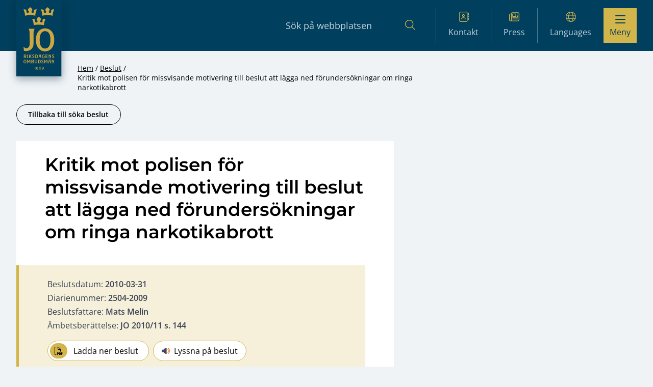

--- FILE ---
content_type: text/html; charset=UTF-8
request_url: https://www.jo.se/besluten/kritik-mot-polisen-for-missvisande-motivering-till-beslut-att-lagga-ned-forundersokningar-om-ringa-narkotikabrott/
body_size: 10269
content:
<!DOCTYPE html>
<html lang="sv-SE" prefix="og: https://ogp.me/ns#">
  <head>
    <meta charset="utf-8">
    <meta name="viewport" content="width=device-width, initial-scale=1, shrink-to-fit=no">
    <meta name="referrer" content="no-referrer">
    
<!-- Sökmotoroptimering av Rank Math PRO – https://rankmath.com/ -->
<title>Kritik mot polisen för missvisande motivering till beslut att lägga ned förundersökningar om ringa narkotikabrott - JO - Riksdagens Ombudsmän</title>
<meta name="robots" content="index, follow, max-snippet:-1, max-video-preview:-1, max-image-preview:large"/>
<link rel="canonical" href="https://www.jo.se/besluten/kritik-mot-polisen-for-missvisande-motivering-till-beslut-att-lagga-ned-forundersokningar-om-ringa-narkotikabrott/" />
<meta property="og:locale" content="sv_SE" />
<meta property="og:type" content="article" />
<meta property="og:title" content="Kritik mot polisen för missvisande motivering till beslut att lägga ned förundersökningar om ringa narkotikabrott - JO - Riksdagens Ombudsmän" />
<meta property="og:url" content="https://www.jo.se/besluten/kritik-mot-polisen-for-missvisande-motivering-till-beslut-att-lagga-ned-forundersokningar-om-ringa-narkotikabrott/" />
<meta property="og:site_name" content="JO - Riksdagens Ombudsmän" />
<meta name="twitter:card" content="summary_large_image" />
<meta name="twitter:title" content="Kritik mot polisen för missvisande motivering till beslut att lägga ned förundersökningar om ringa narkotikabrott - JO - Riksdagens Ombudsmän" />
<!-- /Rank Math SEO-tillägg för WordPress -->

<link rel='dns-prefetch' href='//www.jo.se' />
<link rel="alternate" title="oEmbed (JSON)" type="application/json+oembed" href="https://www.jo.se/wp-json/oembed/1.0/embed?url=https%3A%2F%2Fwww.jo.se%2Fbesluten%2Fkritik-mot-polisen-for-missvisande-motivering-till-beslut-att-lagga-ned-forundersokningar-om-ringa-narkotikabrott%2F" />
<link rel="alternate" title="oEmbed (XML)" type="text/xml+oembed" href="https://www.jo.se/wp-json/oembed/1.0/embed?url=https%3A%2F%2Fwww.jo.se%2Fbesluten%2Fkritik-mot-polisen-for-missvisande-motivering-till-beslut-att-lagga-ned-forundersokningar-om-ringa-narkotikabrott%2F&#038;format=xml" />
<style id='wp-img-auto-sizes-contain-inline-css'>
img:is([sizes=auto i],[sizes^="auto," i]){contain-intrinsic-size:3000px 1500px}
/*# sourceURL=wp-img-auto-sizes-contain-inline-css */
</style>
<style id='wp-block-library-inline-css'>
:root{--wp-block-synced-color:#7a00df;--wp-block-synced-color--rgb:122,0,223;--wp-bound-block-color:var(--wp-block-synced-color);--wp-editor-canvas-background:#ddd;--wp-admin-theme-color:#007cba;--wp-admin-theme-color--rgb:0,124,186;--wp-admin-theme-color-darker-10:#006ba1;--wp-admin-theme-color-darker-10--rgb:0,107,160.5;--wp-admin-theme-color-darker-20:#005a87;--wp-admin-theme-color-darker-20--rgb:0,90,135;--wp-admin-border-width-focus:2px}@media (min-resolution:192dpi){:root{--wp-admin-border-width-focus:1.5px}}.wp-element-button{cursor:pointer}:root .has-very-light-gray-background-color{background-color:#eee}:root .has-very-dark-gray-background-color{background-color:#313131}:root .has-very-light-gray-color{color:#eee}:root .has-very-dark-gray-color{color:#313131}:root .has-vivid-green-cyan-to-vivid-cyan-blue-gradient-background{background:linear-gradient(135deg,#00d084,#0693e3)}:root .has-purple-crush-gradient-background{background:linear-gradient(135deg,#34e2e4,#4721fb 50%,#ab1dfe)}:root .has-hazy-dawn-gradient-background{background:linear-gradient(135deg,#faaca8,#dad0ec)}:root .has-subdued-olive-gradient-background{background:linear-gradient(135deg,#fafae1,#67a671)}:root .has-atomic-cream-gradient-background{background:linear-gradient(135deg,#fdd79a,#004a59)}:root .has-nightshade-gradient-background{background:linear-gradient(135deg,#330968,#31cdcf)}:root .has-midnight-gradient-background{background:linear-gradient(135deg,#020381,#2874fc)}:root{--wp--preset--font-size--normal:16px;--wp--preset--font-size--huge:42px}.has-regular-font-size{font-size:1em}.has-larger-font-size{font-size:2.625em}.has-normal-font-size{font-size:var(--wp--preset--font-size--normal)}.has-huge-font-size{font-size:var(--wp--preset--font-size--huge)}.has-text-align-center{text-align:center}.has-text-align-left{text-align:left}.has-text-align-right{text-align:right}.has-fit-text{white-space:nowrap!important}#end-resizable-editor-section{display:none}.aligncenter{clear:both}.items-justified-left{justify-content:flex-start}.items-justified-center{justify-content:center}.items-justified-right{justify-content:flex-end}.items-justified-space-between{justify-content:space-between}.screen-reader-text{border:0;clip-path:inset(50%);height:1px;margin:-1px;overflow:hidden;padding:0;position:absolute;width:1px;word-wrap:normal!important}.screen-reader-text:focus{background-color:#ddd;clip-path:none;color:#444;display:block;font-size:1em;height:auto;left:5px;line-height:normal;padding:15px 23px 14px;text-decoration:none;top:5px;width:auto;z-index:100000}html :where(.has-border-color){border-style:solid}html :where([style*=border-top-color]){border-top-style:solid}html :where([style*=border-right-color]){border-right-style:solid}html :where([style*=border-bottom-color]){border-bottom-style:solid}html :where([style*=border-left-color]){border-left-style:solid}html :where([style*=border-width]){border-style:solid}html :where([style*=border-top-width]){border-top-style:solid}html :where([style*=border-right-width]){border-right-style:solid}html :where([style*=border-bottom-width]){border-bottom-style:solid}html :where([style*=border-left-width]){border-left-style:solid}html :where(img[class*=wp-image-]){height:auto;max-width:100%}:where(figure){margin:0 0 1em}html :where(.is-position-sticky){--wp-admin--admin-bar--position-offset:var(--wp-admin--admin-bar--height,0px)}@media screen and (max-width:600px){html :where(.is-position-sticky){--wp-admin--admin-bar--position-offset:0px}}

/*# sourceURL=wp-block-library-inline-css */
</style><style id='global-styles-inline-css'>
:root{--wp--preset--aspect-ratio--square: 1;--wp--preset--aspect-ratio--4-3: 4/3;--wp--preset--aspect-ratio--3-4: 3/4;--wp--preset--aspect-ratio--3-2: 3/2;--wp--preset--aspect-ratio--2-3: 2/3;--wp--preset--aspect-ratio--16-9: 16/9;--wp--preset--aspect-ratio--9-16: 9/16;--wp--preset--color--black: #000000;--wp--preset--color--cyan-bluish-gray: #abb8c3;--wp--preset--color--white: #ffffff;--wp--preset--color--pale-pink: #f78da7;--wp--preset--color--vivid-red: #cf2e2e;--wp--preset--color--luminous-vivid-orange: #ff6900;--wp--preset--color--luminous-vivid-amber: #fcb900;--wp--preset--color--light-green-cyan: #7bdcb5;--wp--preset--color--vivid-green-cyan: #00d084;--wp--preset--color--pale-cyan-blue: #8ed1fc;--wp--preset--color--vivid-cyan-blue: #0693e3;--wp--preset--color--vivid-purple: #9b51e0;--wp--preset--color--solid-light: #555;--wp--preset--color--solid: #000;--wp--preset--color--solid-dark: #222;--wp--preset--color--solid-linkblue: #136eb0;--wp--preset--color--solid-borderblue: #557d9a;--wp--preset--color--solid-lighterblue: #eff3f6;--wp--preset--color--solid-lightblue: #b7c9d6;--wp--preset--color--solid-blue-20-perc: #cfdae2;--wp--preset--color--solid-blue: #1c5178;--wp--preset--color--solid-darkblue: #003f5d;--wp--preset--color--solid-lightergold: #e8daa7;--wp--preset--color--solid-lightgold: #f6f0da;--wp--preset--color--solid-gold: #d2b54b;--wp--preset--color--solid-lightergray: #b0b0b0;--wp--preset--color--solid-lightgraytwo: #7f7f7f;--wp--preset--color--solid-lightgray: #c6d3dd;--wp--preset--color--solid-mediumgray: #737373;--wp--preset--color--solid-darkgray: #979797;--wp--preset--color--solid-beige: #d3d3d3;--wp--preset--color--solid-bronze: #be9e5b;--wp--preset--color--solid-lightyellow: #f3eee4;--wp--preset--color--solid-lightgreen: #aee9b2;--wp--preset--color--solid-green: #0f611e;--wp--preset--color--solid-lightred: #fae5e5;--wp--preset--color--solid-red: #cf0000;--wp--preset--color--neutral: #eee;--wp--preset--color--neutral-pure: #fff;--wp--preset--color--primary: #c42438;--wp--preset--color--primary-light: #dd3449;--wp--preset--color--primary-dark: #aa2737;--wp--preset--gradient--vivid-cyan-blue-to-vivid-purple: linear-gradient(135deg,rgb(6,147,227) 0%,rgb(155,81,224) 100%);--wp--preset--gradient--light-green-cyan-to-vivid-green-cyan: linear-gradient(135deg,rgb(122,220,180) 0%,rgb(0,208,130) 100%);--wp--preset--gradient--luminous-vivid-amber-to-luminous-vivid-orange: linear-gradient(135deg,rgb(252,185,0) 0%,rgb(255,105,0) 100%);--wp--preset--gradient--luminous-vivid-orange-to-vivid-red: linear-gradient(135deg,rgb(255,105,0) 0%,rgb(207,46,46) 100%);--wp--preset--gradient--very-light-gray-to-cyan-bluish-gray: linear-gradient(135deg,rgb(238,238,238) 0%,rgb(169,184,195) 100%);--wp--preset--gradient--cool-to-warm-spectrum: linear-gradient(135deg,rgb(74,234,220) 0%,rgb(151,120,209) 20%,rgb(207,42,186) 40%,rgb(238,44,130) 60%,rgb(251,105,98) 80%,rgb(254,248,76) 100%);--wp--preset--gradient--blush-light-purple: linear-gradient(135deg,rgb(255,206,236) 0%,rgb(152,150,240) 100%);--wp--preset--gradient--blush-bordeaux: linear-gradient(135deg,rgb(254,205,165) 0%,rgb(254,45,45) 50%,rgb(107,0,62) 100%);--wp--preset--gradient--luminous-dusk: linear-gradient(135deg,rgb(255,203,112) 0%,rgb(199,81,192) 50%,rgb(65,88,208) 100%);--wp--preset--gradient--pale-ocean: linear-gradient(135deg,rgb(255,245,203) 0%,rgb(182,227,212) 50%,rgb(51,167,181) 100%);--wp--preset--gradient--electric-grass: linear-gradient(135deg,rgb(202,248,128) 0%,rgb(113,206,126) 100%);--wp--preset--gradient--midnight: linear-gradient(135deg,rgb(2,3,129) 0%,rgb(40,116,252) 100%);--wp--preset--font-size--small: 13px;--wp--preset--font-size--medium: 20px;--wp--preset--font-size--large: 36px;--wp--preset--font-size--x-large: 42px;--wp--preset--font-size--xs: 0.75rem;--wp--preset--font-size--sm: 0.875rem;--wp--preset--font-size--basesmall: 1rem;--wp--preset--font-size--base: 1.125rem;--wp--preset--font-size--md: 1.2rem;--wp--preset--font-size--lg: 1.25rem;--wp--preset--font-size--xl: 1.563rem;--wp--preset--font-size--2-xl: 1.953rem;--wp--preset--font-size--3-xl: 2.441rem;--wp--preset--spacing--20: 0.44rem;--wp--preset--spacing--30: 0.67rem;--wp--preset--spacing--40: 1rem;--wp--preset--spacing--50: 1.5rem;--wp--preset--spacing--60: 2.25rem;--wp--preset--spacing--70: 3.38rem;--wp--preset--spacing--80: 5.06rem;--wp--preset--shadow--natural: 6px 6px 9px rgba(0, 0, 0, 0.2);--wp--preset--shadow--deep: 12px 12px 50px rgba(0, 0, 0, 0.4);--wp--preset--shadow--sharp: 6px 6px 0px rgba(0, 0, 0, 0.2);--wp--preset--shadow--outlined: 6px 6px 0px -3px rgb(255, 255, 255), 6px 6px rgb(0, 0, 0);--wp--preset--shadow--crisp: 6px 6px 0px rgb(0, 0, 0);}:where(.is-layout-flex){gap: 0.5em;}:where(.is-layout-grid){gap: 0.5em;}body .is-layout-flex{display: flex;}.is-layout-flex{flex-wrap: wrap;align-items: center;}.is-layout-flex > :is(*, div){margin: 0;}body .is-layout-grid{display: grid;}.is-layout-grid > :is(*, div){margin: 0;}:where(.wp-block-columns.is-layout-flex){gap: 2em;}:where(.wp-block-columns.is-layout-grid){gap: 2em;}:where(.wp-block-post-template.is-layout-flex){gap: 1.25em;}:where(.wp-block-post-template.is-layout-grid){gap: 1.25em;}.has-black-color{color: var(--wp--preset--color--black) !important;}.has-cyan-bluish-gray-color{color: var(--wp--preset--color--cyan-bluish-gray) !important;}.has-white-color{color: var(--wp--preset--color--white) !important;}.has-pale-pink-color{color: var(--wp--preset--color--pale-pink) !important;}.has-vivid-red-color{color: var(--wp--preset--color--vivid-red) !important;}.has-luminous-vivid-orange-color{color: var(--wp--preset--color--luminous-vivid-orange) !important;}.has-luminous-vivid-amber-color{color: var(--wp--preset--color--luminous-vivid-amber) !important;}.has-light-green-cyan-color{color: var(--wp--preset--color--light-green-cyan) !important;}.has-vivid-green-cyan-color{color: var(--wp--preset--color--vivid-green-cyan) !important;}.has-pale-cyan-blue-color{color: var(--wp--preset--color--pale-cyan-blue) !important;}.has-vivid-cyan-blue-color{color: var(--wp--preset--color--vivid-cyan-blue) !important;}.has-vivid-purple-color{color: var(--wp--preset--color--vivid-purple) !important;}.has-black-background-color{background-color: var(--wp--preset--color--black) !important;}.has-cyan-bluish-gray-background-color{background-color: var(--wp--preset--color--cyan-bluish-gray) !important;}.has-white-background-color{background-color: var(--wp--preset--color--white) !important;}.has-pale-pink-background-color{background-color: var(--wp--preset--color--pale-pink) !important;}.has-vivid-red-background-color{background-color: var(--wp--preset--color--vivid-red) !important;}.has-luminous-vivid-orange-background-color{background-color: var(--wp--preset--color--luminous-vivid-orange) !important;}.has-luminous-vivid-amber-background-color{background-color: var(--wp--preset--color--luminous-vivid-amber) !important;}.has-light-green-cyan-background-color{background-color: var(--wp--preset--color--light-green-cyan) !important;}.has-vivid-green-cyan-background-color{background-color: var(--wp--preset--color--vivid-green-cyan) !important;}.has-pale-cyan-blue-background-color{background-color: var(--wp--preset--color--pale-cyan-blue) !important;}.has-vivid-cyan-blue-background-color{background-color: var(--wp--preset--color--vivid-cyan-blue) !important;}.has-vivid-purple-background-color{background-color: var(--wp--preset--color--vivid-purple) !important;}.has-black-border-color{border-color: var(--wp--preset--color--black) !important;}.has-cyan-bluish-gray-border-color{border-color: var(--wp--preset--color--cyan-bluish-gray) !important;}.has-white-border-color{border-color: var(--wp--preset--color--white) !important;}.has-pale-pink-border-color{border-color: var(--wp--preset--color--pale-pink) !important;}.has-vivid-red-border-color{border-color: var(--wp--preset--color--vivid-red) !important;}.has-luminous-vivid-orange-border-color{border-color: var(--wp--preset--color--luminous-vivid-orange) !important;}.has-luminous-vivid-amber-border-color{border-color: var(--wp--preset--color--luminous-vivid-amber) !important;}.has-light-green-cyan-border-color{border-color: var(--wp--preset--color--light-green-cyan) !important;}.has-vivid-green-cyan-border-color{border-color: var(--wp--preset--color--vivid-green-cyan) !important;}.has-pale-cyan-blue-border-color{border-color: var(--wp--preset--color--pale-cyan-blue) !important;}.has-vivid-cyan-blue-border-color{border-color: var(--wp--preset--color--vivid-cyan-blue) !important;}.has-vivid-purple-border-color{border-color: var(--wp--preset--color--vivid-purple) !important;}.has-vivid-cyan-blue-to-vivid-purple-gradient-background{background: var(--wp--preset--gradient--vivid-cyan-blue-to-vivid-purple) !important;}.has-light-green-cyan-to-vivid-green-cyan-gradient-background{background: var(--wp--preset--gradient--light-green-cyan-to-vivid-green-cyan) !important;}.has-luminous-vivid-amber-to-luminous-vivid-orange-gradient-background{background: var(--wp--preset--gradient--luminous-vivid-amber-to-luminous-vivid-orange) !important;}.has-luminous-vivid-orange-to-vivid-red-gradient-background{background: var(--wp--preset--gradient--luminous-vivid-orange-to-vivid-red) !important;}.has-very-light-gray-to-cyan-bluish-gray-gradient-background{background: var(--wp--preset--gradient--very-light-gray-to-cyan-bluish-gray) !important;}.has-cool-to-warm-spectrum-gradient-background{background: var(--wp--preset--gradient--cool-to-warm-spectrum) !important;}.has-blush-light-purple-gradient-background{background: var(--wp--preset--gradient--blush-light-purple) !important;}.has-blush-bordeaux-gradient-background{background: var(--wp--preset--gradient--blush-bordeaux) !important;}.has-luminous-dusk-gradient-background{background: var(--wp--preset--gradient--luminous-dusk) !important;}.has-pale-ocean-gradient-background{background: var(--wp--preset--gradient--pale-ocean) !important;}.has-electric-grass-gradient-background{background: var(--wp--preset--gradient--electric-grass) !important;}.has-midnight-gradient-background{background: var(--wp--preset--gradient--midnight) !important;}.has-small-font-size{font-size: var(--wp--preset--font-size--small) !important;}.has-medium-font-size{font-size: var(--wp--preset--font-size--medium) !important;}.has-large-font-size{font-size: var(--wp--preset--font-size--large) !important;}.has-x-large-font-size{font-size: var(--wp--preset--font-size--x-large) !important;}
/*# sourceURL=global-styles-inline-css */
</style>

<style id='classic-theme-styles-inline-css'>
/*! This file is auto-generated */
.wp-block-button__link{color:#fff;background-color:#32373c;border-radius:9999px;box-shadow:none;text-decoration:none;padding:calc(.667em + 2px) calc(1.333em + 2px);font-size:1.125em}.wp-block-file__button{background:#32373c;color:#fff;text-decoration:none}
/*# sourceURL=/wp-includes/css/classic-themes.min.css */
</style>
<link rel='stylesheet' id='horizon-css' href='https://www.jo.se/app/themes/jo-riksdagens-ombudsman/public/app-327f2527.css' media='all' />
<script src="https://www.jo.se/wp/wp-includes/js/jquery/jquery.min.js?ver=3.7.1" id="jquery-core-js"></script>
<script src="https://www.jo.se/wp/wp-includes/js/jquery/jquery-migrate.min.js?ver=3.4.1" id="jquery-migrate-js"></script>
<link rel="EditURI" type="application/rsd+xml" title="RSD" href="https://www.jo.se/wp/xmlrpc.php?rsd" />
<meta name="generator" content="WordPress 6.9" />
<link rel='shortlink' href='https://www.jo.se/?p=63852' />
        <!-- Matomo -->
        <script>
        var _paq = window._paq = window._paq || [];
        /* tracker methods like "setCustomDimension" should be called before "trackPageView" */
        _paq.push(['trackPageView']);
        _paq.push(['enableLinkTracking']);
        (function() {
        var u="//matomo.jo.se/";
        _paq.push(['setTrackerUrl', u+'matomo.php']);
        _paq.push(['setSiteId', '1']);
        var d=document, g=d.createElement('script'), s=d.getElementsByTagName('script')[0];
        g.async=true; g.src=u+'matomo.js'; s.parentNode.insertBefore(g,s);
        })();
        </script>
        <!-- End Matomo Code -->
                <style>
            a:not(:where([href^='#'], [href^='/']:not([href^='//']), [href*='//jo.se'], [href*='//www.jo.se'], [href*='mailto:'], [href*='tel:'])):after {
                display: inline-block;
                margin-left: 0.5rem;
                height: 14px;
                width: 14px;
                color: #136EB0;
                content: "" url([data-uri]);
            }
        </style>
                    <link rel="shortcut icon" href="https://www.jo.se/app/themes/jo-riksdagens-ombudsman/resources/images/favicon.ico">
              </head>

  <body class="wp-singular resolve-template-default single single-resolve postid-63852 wp-embed-responsive wp-theme-jo-riksdagens-ombudsman kritik-mot-polisen-for-missvisande-motivering-till-beslut-att-lagga-ned-forundersokningar-om-ringa-narkotikabrott">
        
    <div id="app">
      <div class="flex flex-col flex-wrap min-h-screen">
  <template id="sub-menu-icon">
  <span class="open-icon">
    <i class="far fa-chevron-down"></i>
  </span>
</template>


<div class="site-overlay overlay overlay--dark overlay--hidden"></div>
<header class="site-header site-header--pre-init mb-12 md:mb-0">
  <div class="container flex items-center justify-between w-full py-4" aria-label="Top">
    <a class="p-0 outline-none sr-only group focus:not-sr-only" href="#main">
  <span class="absolute z-10 px-3 py-1 mx-auto border-2 border-t-0 text-solid outline-blue-600 outline-2 group-focus:underline group-focus:outline border-neutral bg-neutral-pure left-4 sm:left-6 lg:left-8 top-5">
    Hoppa till innehåll
  </span>
</a>

    <div class="flex items-start justify-between flex-wrap lg:flex-nowrap w-full h-full">
      <div class="mobile-nav-horizontal">
        <nav
    class="nav-horizontal"
    aria-label="Horisontellnavigation"
  >
    <ul id="menu-horisontellnavigation" class="nav"><li class="menu-item menu-kontakt level-0"><a href="https://www.jo.se/kontakt/" class="link"><div><i class="fa-light fa-address-book"></i></div>Kontakt</a></li>
<li class="menu-item menu-press level-0"><a href="https://www.jo.se/om-jo/press/" class="link"><div><i class="fa-light fa-newspaper"></i></div>Press</a></li>
<li class="menu-item current-menu-parent menu-languages level-0 menu-item-has-children active-parent"><a href="#pll_switcher" class="link"><div><i class="fa-light fa-globe"></i></div><span lang="en">Languages</span></a>
<ul class="sub-menu">
	<li class="lang-item lang-item-561 lang-item-sv current-lang lang-item-first menu-item menu-svenska level-1 active-item"><a href="https://www.jo.se/besluten/kritik-mot-polisen-for-missvisande-motivering-till-beslut-att-lagga-ned-forundersokningar-om-ringa-narkotikabrott/" hreflang="sv-SE" lang="sv-SE" class="link">Svenska</a></li>
	<li class="lang-item lang-item-564 lang-item-en no-translation menu-item menu-english level-1"><a href="https://www.jo.se/en/" hreflang="en-GB" lang="en-GB" class="link">English</a></li>
	<li class="lang-item lang-item-610 lang-item-rom no-translation menu-item menu-arli level-1"><a href="https://www.jo.se/rom/" hreflang="rom" lang="rom" class="link">Arli</a></li>
	<li class="lang-item lang-item-618 lang-item-fi no-translation menu-item menu-suomi level-1"><a href="https://www.jo.se/fi/" hreflang="fi" lang="fi" class="link">Suomi</a></li>
	<li class="lang-item lang-item-625 lang-item-fit no-translation menu-item menu-meankieli level-1"><a href="https://www.jo.se/fit/" hreflang="fi-TF" lang="fi-TF" class="link">Meänkieli</a></li>
	<li class="lang-item lang-item-632 lang-item-sme no-translation menu-item menu-samigiella level-1"><a href="https://www.jo.se/sme/" hreflang="se-SE" lang="se-SE" class="link">Sámigiella</a></li>
	<li class="lang-item lang-item-639 lang-item-yi no-translation menu-item menu-%d7%90%d7%99%d7%93%d7%99%d7%a9 level-1"><a href="https://www.jo.se/yi/" hreflang="yi" lang="yi" class="link">אידיש</a></li>
</ul>
</li>
</ul>
  </nav>
      </div>

      <a class="mr-6 max-w-[50%]" href="https://www.jo.se">
        <span class="sr-only">JO &#8211; Riksdagens Ombudsmän</span>

        <div class="w-auto h-10 text-primary hover:text-primary-light">
                       <picture>
              
  <img class="shadow-logo h-[125px] md:h-[150px]" src="https://www.jo.se/app/uploads/2024/10/jo-logo-v2.svg" alt="" loading="eager">
</picture>
                  </div>
      </a>

      <div class="small-menu">
                  <div class="menu-item search">
            <form action="https://www.jo.se/jo-beslut/sokresultat/" method="POST">
            <input type="search" name="header_form_search" placeholder="Sök på webbplatsen" aria-label="Sökfält">
            <input type="hidden" name="header_form_global_search" value="1">
            <input type="hidden" name="header_form_prefill_search" value="1">
            <button type="submit" aria-label="Sök"><i class="fa-light fa-magnifying-glass"></i></button>
            </form>
          </div>

          <div class="menu-item mobile-search">
            <form action="https://www.jo.se/jo-beslut/sokresultat/" method="POST">
              <input type="hidden" name="header_form_global_search" value="1">
              <input type="hidden" name="header_form_prefill_search" value="1">
              <button type="submit" aria-label="Sök">
                <div class="fa-container"><i class="fa-regular fa-magnifying-glass"></i></div>
                <span>Sök</span>
              </button>
            </form>
          </div>
        
        <nav
    class="nav-horizontal"
    aria-label="Horisontellnavigation"
  >
    <ul id="menu-horisontellnavigation-1" class="nav"><li class="menu-item menu-kontakt level-0"><a href="https://www.jo.se/kontakt/" class="link"><div><i class="fa-light fa-address-book"></i></div>Kontakt</a></li>
<li class="menu-item menu-press level-0"><a href="https://www.jo.se/om-jo/press/" class="link"><div><i class="fa-light fa-newspaper"></i></div>Press</a></li>
<li class="menu-item current-menu-parent menu-languages level-0 menu-item-has-children active-parent"><a href="#pll_switcher" class="link"><div><i class="fa-light fa-globe"></i></div><span lang="en">Languages</span></a>
<ul class="sub-menu">
	<li class="lang-item lang-item-561 lang-item-sv current-lang lang-item-first menu-item menu-svenska level-1 active-item"><a href="https://www.jo.se/besluten/kritik-mot-polisen-for-missvisande-motivering-till-beslut-att-lagga-ned-forundersokningar-om-ringa-narkotikabrott/" hreflang="sv-SE" lang="sv-SE" class="link">Svenska</a></li>
	<li class="lang-item lang-item-564 lang-item-en no-translation menu-item menu-english level-1"><a href="https://www.jo.se/en/" hreflang="en-GB" lang="en-GB" class="link">English</a></li>
	<li class="lang-item lang-item-610 lang-item-rom no-translation menu-item menu-arli level-1"><a href="https://www.jo.se/rom/" hreflang="rom" lang="rom" class="link">Arli</a></li>
	<li class="lang-item lang-item-618 lang-item-fi no-translation menu-item menu-suomi level-1"><a href="https://www.jo.se/fi/" hreflang="fi" lang="fi" class="link">Suomi</a></li>
	<li class="lang-item lang-item-625 lang-item-fit no-translation menu-item menu-meankieli level-1"><a href="https://www.jo.se/fit/" hreflang="fi-TF" lang="fi-TF" class="link">Meänkieli</a></li>
	<li class="lang-item lang-item-632 lang-item-sme no-translation menu-item menu-samigiella level-1"><a href="https://www.jo.se/sme/" hreflang="se-SE" lang="se-SE" class="link">Sámigiella</a></li>
	<li class="lang-item lang-item-639 lang-item-yi no-translation menu-item menu-%d7%90%d7%99%d7%93%d7%99%d7%a9 level-1"><a href="https://www.jo.se/yi/" hreflang="yi" lang="yi" class="link">אידיש</a></li>
</ul>
</li>
</ul>
  </nav>
      
        <button type="button" class="nav-toggle" aria-label="Visa menyn">
          <span class="burger-icon">
            <span></span>
            <span></span>
            <span></span>
          </span>
          <span>Meny</span>
        </button>
      </div>

      <nav
    class="nav-primary nav-heading"
    aria-label="Huvudnavigation"
  >
    <ul id="menu-huvudnavigation" class="nav"><li class="menu-item menu-start level-0"><a href="https://www.jo.se" class="link link--header">Start</a></li>
<li class="menu-item menu-anmal-till-jo level-0 menu-item-has-children"><a href="https://www.jo.se/jo-anmalan/" class="link link--header">Anmäl till JO</a>
<ul class="sub-menu">
	<li class="menu-item menu-formular-for-jo-anmalan level-1"><a href="https://www.jo.se/jo-anmalan/formular-for-jo-anmalan/" class="link link--header">Formulär för JO-anmälan</a></li>
	<li class="menu-item menu-andra-tillsynsmyndigheter level-1"><a href="https://www.jo.se/jo-anmalan/andra-tillsynsmyndigheter/" class="link link--header">Andra tillsynsmyndigheter</a></li>
	<li class="menu-item menu-behandling-av-personuppgifter level-1"><a href="https://www.jo.se/om-jo/behandling-av-personuppgifter/" class="link link--header">Behandling av personuppgifter</a></li>
</ul>
</li>
<li class="menu-item menu-jo-beslut level-0 menu-item-has-children"><a href="https://www.jo.se/jo-beslut/" class="link link--header">JO-beslut</a>
<ul class="sub-menu">
	<li class="menu-item menu-sok-jo-beslut level-1"><a href="https://www.jo.se/jo-beslut/sokresultat/" class="link link--header">Sök JO-beslut</a></li>
	<li class="menu-item menu-hur-man-soker-beslut level-1"><a href="https://www.jo.se/jo-beslut/hur-man-soker-beslut/" class="link link--header">Hur man söker beslut</a></li>
	<li class="menu-item menu-bevaka-nya-jo-beslut level-1"><a href="https://www.jo.se/jo-beslut/prenumerera-pa-beslut/" class="link link--header">Bevaka nya JO-beslut</a></li>
</ul>
</li>
<li class="menu-item menu-inspektioner level-0 menu-item-has-children"><a href="https://www.jo.se/inspektion/" class="link link--header">Inspektioner</a>
<ul class="sub-menu">
	<li class="menu-item menu-inspektionsprotokoll level-1"><a href="https://www.jo.se/inspektion/inspektionsprotokoll/" class="link link--header">Inspektionsprotokoll</a></li>
	<li class="menu-item menu-protokoll-opcat-inspektioner level-1"><a href="https://www.jo.se/opcat/opcat-protokoll/" class="link link--header">Protokoll Opcat-inspektioner</a></li>
	<li class="menu-item menu-bevaka-nya-protokoll level-1"><a href="https://www.jo.se/inspektion/bevaka-nya-protokoll/" class="link link--header">Bevaka nya protokoll</a></li>
</ul>
</li>
<li class="menu-item menu-opcat level-0 menu-item-has-children"><a href="https://www.jo.se/opcat/" class="link link--header">Opcat</a>
<ul class="sub-menu">
	<li class="menu-item menu-opcat-protokoll level-1"><a href="https://www.jo.se/opcat/opcat-protokoll/" class="link link--header">Opcat-protokoll</a></li>
	<li class="menu-item menu-ars-och-temarapporter level-1"><a href="https://www.jo.se/opcat/rapporter/" class="link link--header">Års- och temarapporter</a></li>
	<li class="menu-item menu-bevaka-nya-opcat-protokoll level-1"><a href="https://www.jo.se/opcat/prenumerera-pa-protokoll/" class="link link--header">Bevaka nya Opcat-protokoll</a></li>
</ul>
</li>
<li class="menu-item menu-remissyttranden level-0"><a href="https://www.jo.se/remissyttranden/" class="link link--header">Remissyttranden</a></li>
<li class="menu-item menu-ambetsberattelser level-0 menu-item-has-children"><a href="https://www.jo.se/om-jo/ambetsberattelser/" class="link link--header">Ämbetsberättelser</a>
<ul class="sub-menu">
	<li class="menu-item menu-ambetsberattelsen-2024-per-omrade level-1"><a href="https://www.jo.se/om-jo/ambetsberattelser/ambetsberattelse-2022-23-uppdelad/" class="link link--header">Ämbetsberättelsen 2024 per område</a></li>
	<li class="menu-item menu-chefsjos-betraktelse-over-det-214e-verksamhetsaret level-1"><a href="https://www.jo.se/om-jo/ambetsberattelser/chefsjos-betraktelse-over-det-212e-verksamhetsaret/" class="link link--header">ChefsJO:s betraktelse över det 214:e verksamhetsåret</a></li>
	<li class="menu-item menu-chefsjo-erik-nymansson-iakttagelser-2024 level-1"><a href="https://www.jo.se/om-jo/ambetsberattelser/chefsjo-erik-nymansson-iakttagelser/" class="link link--header">ChefsJO Erik Nymansson – iakttagelser 2024</a></li>
	<li class="menu-item menu-jo-thomas-norling-iakttagelser-2024 level-1"><a href="https://www.jo.se/om-jo/ambetsberattelser/jo-thomas-norling-iakttagelser/" class="link link--header">JO Thomas Norling – iakttagelser 2024</a></li>
	<li class="menu-item menu-jo-katarina-pahlsson-iakttagelser-2024 level-1"><a href="https://www.jo.se/om-jo/ambetsberattelser/jo-katarina-pahlsson-iakttagelser/" class="link link--header">JO Katarina Påhlsson – iakttagelser 2024</a></li>
	<li class="menu-item menu-jo-per-lennerbrant-iakttagelser-2024 level-1"><a href="https://www.jo.se/om-jo/ambetsberattelser/jo-per-lennerbrant-iakttagelser/" class="link link--header">JO Per Lennerbrant – iakttagelser 2024</a></li>
	<li class="menu-item menu-aldre-ambetsberattelser level-1"><a href="https://www.jo.se/om-jo/ambetsberattelser/aldre-ambetsberattelser/" class="link link--header">Äldre ämbetsberättelser</a></li>
</ul>
</li>
<li class="menu-item menu-om-jo level-0 menu-item-has-children"><a href="https://www.jo.se/om-jo/" class="link link--header">Om JO</a>
<ul class="sub-menu">
	<li class="menu-item menu-jos-organisation level-1"><a href="https://www.jo.se/jos-organisation/" class="link link--header">JO:s organisation</a></li>
	<li class="menu-item menu-uppgift-och-befogenheter level-1"><a href="https://www.jo.se/om-jo/uppgift-och-befogenheter/" class="link link--header">Uppgift och befogenheter</a></li>
	<li class="menu-item menu-regler-for-jo level-1 menu-item-has-children"><a href="https://www.jo.se/om-jo/regler-for-jo/" class="link link--header">Regler för JO</a>
	<ul class="sub-menu">
		<li class="menu-item menu-regeringsformen level-2"><a href="https://www.jo.se/om-jo/regler-for-jo/regeringsformen/" class="link link--header">Regeringsformen</a></li>
		<li class="menu-item menu-riksdagsordningen level-2"><a href="https://www.jo.se/om-jo/regler-for-jo/riksdagsordningen/" class="link link--header">Riksdagsordningen</a></li>
		<li class="menu-item menu-instruktion level-2"><a href="https://www.jo.se/om-jo/regler-for-jo/instruktion/" class="link link--header">Instruktion</a></li>
		<li class="menu-item menu-offentlighets-och-sekretesslagen level-2"><a href="https://www.jo.se/om-jo/regler-for-jo/offentlighets-och-sekretesslagen/" class="link link--header">Offentlighets- och sekretesslagen</a></li>
	</ul>
</li>
	<li class="menu-item menu-historik level-1 menu-item-has-children"><a href="https://www.jo.se/om-jo/historik/" class="link link--header">Historik</a>
	<ul class="sub-menu">
		<li class="menu-item menu-jo-i-riksdagens-tjanst level-2"><a href="https://www.jo.se/om-jo/las-mer-om-jo/jo-i-riksdagens-tjanst/" class="link link--header">JO – i riksdagens tjänst</a></li>
	</ul>
</li>
	<li class="menu-item menu-lastips-om-jo level-1"><a href="https://www.jo.se/om-jo/las-mer-om-jo/" class="link link--header">Lästips om JO</a></li>
	<li class="menu-item menu-internationellt-samarbete level-1"><a href="https://www.jo.se/om-jo/internationellt-samarbete/" class="link link--header">Internationellt samarbete</a></li>
	<li class="menu-item menu-behandling-av-personuppgifter level-1"><a href="https://www.jo.se/om-jo/behandling-av-personuppgifter/" class="link link--header">Behandling av personuppgifter</a></li>
	<li class="menu-item menu-om-jo-film-pa-teckensprak level-1"><a href="https://www.jo.se/om-jo/om-jo-film-pa-teckensprak/" class="link link--header">Om JO – film på teckenspråk</a></li>
</ul>
</li>
<li class="menu-item menu-de-fyra-justitieombudsmannen level-0 menu-item-has-children"><a href="https://www.jo.se/om-jo/justitieombudsmannen/" class="link link--header">De fyra justitieombudsmännen</a>
<ul class="sub-menu">
	<li class="menu-item menu-chefsjo-erik-nymansson level-1"><a href="https://www.jo.se/om-jo/justitieombudsmannen/chefsjo-erik-nymansson/" class="link link--header">ChefsJO Erik Nymansson</a></li>
	<li class="menu-item menu-jo-thomas-norling level-1"><a href="https://www.jo.se/om-jo/justitieombudsmannen/jo-thomas-norling/" class="link link--header">JO Thomas Norling</a></li>
	<li class="menu-item menu-jo-katarina-pahlsson level-1"><a href="https://www.jo.se/om-jo/justitieombudsmannen/jo-katarina-pahlsson/" class="link link--header">JO Katarina Påhlsson</a></li>
	<li class="menu-item menu-jo-per-lennerbrant level-1"><a href="https://www.jo.se/om-jo/justitieombudsmannen/jo-per-lennerbrant/" class="link link--header">JO Per Lennerbrant</a></li>
	<li class="menu-item menu-stallforetradande-jo level-1"><a href="https://www.jo.se/om-jo/justitieombudsmannen/stallforetradande-jo/" class="link link--header">Ställföreträdande JO</a></li>
	<li class="menu-item menu-tidigare-jo level-1"><a href="https://www.jo.se/om-jo/justitieombudsmannen/tidigare-jo/" class="link link--header">Tidigare JO</a></li>
</ul>
</li>
<li class="menu-item menu-jobba-hos-oss level-0 menu-item-has-children"><a href="https://www.jo.se/jobba-hos-oss/" class="link link--header">Jobba hos oss</a>
<ul class="sub-menu">
	<li class="menu-item menu-lediga-jobb level-1 menu-item-has-children"><a href="https://www.jo.se/lediga-jobb/" class="link link--header">Lediga jobb</a>
	<ul class="sub-menu">
		<li class="menu-item menu-tillsatta-tjanster level-2"><a href="https://www.jo.se/tillsatta-tjanster/" class="link link--header">Tillsatta tjänster</a></li>
	</ul>
</li>
	<li class="menu-item menu-jo-som-arbetsplats level-1 menu-item-has-children"><a href="https://www.jo.se/jo-som-arbetsplats/" class="link link--header">JO som arbetsplats</a>
	<ul class="sub-menu">
		<li class="menu-item menu-jos-organisation level-2"><a href="https://www.jo.se/jos-organisation/" class="link link--header">JO:s organisation</a></li>
		<li class="menu-item menu-formaner-och-mojligheter level-2"><a href="https://www.jo.se/formaner-och-mojligheter-for-anstallda/" class="link link--header">Förmåner och möjligheter</a></li>
		<li class="menu-item menu-larma-om-missforhallanden level-2"><a href="https://www.jo.se/om-jo/larma-om-missforhallanden-hos-jo/" class="link link--header">Larma om missförhållanden</a></li>
	</ul>
</li>
</ul>
</li>
<li class="menu-item menu-kontakta-jo level-0"><a href="https://www.jo.se/kontakt/" class="link link--header">Kontakta JO</a></li>
<li class="menu-item menu-for-journalister level-0 menu-item-has-children"><a href="https://www.jo.se/om-jo/press/" class="link link--header">För journalister</a>
<ul class="sub-menu">
	<li class="menu-item menu-pressbilder level-1"><a href="https://www.jo.se/om-jo/press/bilder/" class="link link--header">Pressbilder</a></li>
	<li class="menu-item menu-pressrum level-1"><a href="https://press.newsmachine.com/pressroom/view/riksdagens-ombudsman-jo" class="link link--header">Pressrum</a></li>
	<li class="menu-item menu-rss level-1"><a href="https://www.jo.se/om-jo/press/rss-floden/" class="link link--header">RSS</a></li>
</ul>
</li>
<li class="menu-item menu-om-webbplatsen level-0 menu-item-has-children"><a href="https://www.jo.se/om-jo/om-webbplatsen/" class="link link--header">Om webbplatsen</a>
<ul class="sub-menu">
	<li class="menu-item menu-om-cookies level-1"><a href="https://www.jo.se/om-jo/om-webbplatsen/om-kakor-cookies/" class="link link--header">Om cookies</a></li>
	<li class="menu-item menu-tillganglighetsredogorelse level-1"><a href="https://www.jo.se/om-jo/om-webbplatsen/tillganglighetsredogorelse/" class="link link--header">Tillgänglighetsredogörelse</a></li>
</ul>
</li>
</ul>
  </nav>
    </div>
  </div>
</header>
  
  
  <div class="container lg:flex lg:space-x-4">
    <main id="main" class="flex-1 w-full main">
                    
        <div class="breadcrumbs">
    <nav aria-label="breadcrumbs">
      <ul class="breadcrumbs-list flex gap-1">
                  <li class="slash-right"><a href="https://www.jo.se">Hem</a></li>
                  <li class="slash-right"><a href="https://www.jo.se/besluten/">Beslut</a></li>
                  <li class="">Kritik mot polisen för missvisande motivering till beslut att lägga ned förundersökningar om ringa narkotikabrott</li>
              </ul>
    </nav>
  </div>

          <a class="button button--black-lighterblue" href="https://www.jo.se/jo-beslut/sokresultat/">Tillbaka till söka beslut</a>
    
    <article class="prose resolve-article-content post-63852 resolve type-resolve status-publish hentry resolve_authorities-polisvasendet resolve_legal_regulations-rattegangsbalken-rb resolve_matter_of_facts-beslutsmotivering-utformning-av-beslut resolve_matter_of_facts-forundersokning">
 <div class="readspeaker-container  hidden ">
    <div id="readspeaker_button1" class="rs_skip rsbtn rs_preserve">
        <a rel="nofollow" class="rsbtn_play" title="Lyssna på sidans text med ReadSpeaker webReader" href="https://app-eu.readspeaker.com/cgi-bin/rsent?customerid=13867&amp;lang=sv_se&amp;voice=Maja&amp;readclass=resolve-article-content&amp;url=https://www.jo.se/besluten/kritik-mot-polisen-for-missvisande-motivering-till-beslut-att-lagga-ned-forundersokningar-om-ringa-narkotikabrott/">
            <span class="rsbtn_left rsimg rspart"><span class="rsbtn_text"><span>Lyssna</span></span></span>
            <span class="rsbtn_right rsimg rsplay rspart"></span>
        </a>
    </div>
  </div>

  <header>
    <h1 class="entry-title">
      Kritik mot polisen för missvisande motivering till beslut att lägga ned förundersökningar om ringa narkotikabrott
    </h1>

          <div class="entry-meta">
              <span>Beslutsdatum: <strong>2010-03-31</strong></span>
      
              <span>Diarienummer: <strong>2504-2009</strong></span>
      
              <span>Beslutsfattare: <strong>Mats Melin</strong></span>
      
              <span>Ämbetsberättelse: <strong>JO 2010/11 s. 144</strong></span>
      
              <div class="flex flex-col md:flex-row">
          <a
            class="button button--gold-white button--file-pdf"
            title="831953_2504-2009.pdf"
            href="https://www.jo.se/app/uploads/resolve_pdfs/831953_2504-2009.pdf"
            target="_blank"
            >
            <div class="file-pdf-icon">
              <i class="fa-light fa-file-pdf"></i>
            </div>
            Ladda ner beslut
          </a>

          <a class="button button--gold-white md:ml-2" rel="nofollow" href="https://docreader-eu.readspeaker.com/docreader/?cid=13867&lang=sv_se&amp;voice=Maja&url=https://www.jo.se/app/uploads/resolve_pdfs/831953_2504-2009.pdf" onclick="window.open(this.href, 'dcrwin'); return false;" title="Öppna detta beslut med ReadSpeaker docReader">
              <img class="mr-2" src="https://www.jo.se/app/themes/jo-riksdagens-ombudsman/resources/images/rs-listen-icon.png" style="border-style: none; vertical-align: text-bottom;" alt="ReadSpeaker">Lyssna på beslut
          </a>
        </div>
        </div>
      </header>

  <div class="entry-content">
          <div class="resolve-tags-main">
    <div class="resolve-tags ">
                  <a
            href="https://www.jo.se/jo-beslut/sokresultat/?af=10707"
            class="button button--tag"
          >Polisväsendet</a>
                  <a
            href="https://www.jo.se/jo-beslut/sokresultat/?lf=10747"
            class="button button--tag"
          >Rättegångsbalken - RB</a>
                  <a
            href="https://www.jo.se/jo-beslut/sokresultat/?mf=10843"
            class="button button--tag"
          >Beslutsmotivering, utformning av beslut</a>
                  <a
            href="https://www.jo.se/jo-beslut/sokresultat/?mf=10995"
            class="button button--tag"
          >Förundersökning</a>
            </div>

    <div class="resolve-tags-btn">
      <button class="show-hidden-tags hidden" type="button" aria-label="Fäll ut taggar för Kritik mot polisen för missvisande motivering till beslut att lägga ned förundersökningar om ringa narkotikabrott">
        <span class="hidden-tags-cont">(+<span class="hidden-tags"></span>)</span>
        <i class="fa-regular fa-chevron-down"></i>
      </button>
    </div>
  </div>
    
    
    
      </div>

  <footer>
    <div class="end-meta">
            <div class="flex flex-col md:flex-row">
        <a
          class="button button--gold-white button--file-pdf mb-4 md:mb-0"
          title="831953_2504-2009.pdf"
          href="https://www.jo.se/app/uploads/resolve_pdfs/831953_2504-2009.pdf"
          target="_blank"
          >
          <div class="file-pdf-icon">
            <i class="fa-light fa-file-pdf"></i>
          </div>
          Ladda ner beslut
        </a>

        <a class="button button--gold-white md:ml-2" rel="nofollow" href="https://docreader-eu.readspeaker.com/docreader/?cid=13867&lang=sv_se&amp;voice=Maja&url=https://www.jo.se/app/uploads/resolve_pdfs/831953_2504-2009.pdf" onclick="window.open(this.href, 'dcrwin'); return false;" title="Öppna detta beslut med ReadSpeaker docReader">
            <img class="mr-2" src="https://www.jo.se/app/themes/jo-riksdagens-ombudsman/resources/images/rs-listen-icon.png" style="border-style: none; vertical-align: text-bottom;" alt="ReadSpeaker">Lyssna på beslut
        </a>
      </div>
    
    <div class="details">
                <span>Beslutsdatum: 2010-03-31</span>
      
      <button class="button--print" onclick="window.print();">Skriv ut<i class="fa-regular fa-print"></i></button>
    </div>
  </div>

    
  </footer>

</article>

          <a class="button button--black-lighterblue mb-8 md:mb-16" href="https://www.jo.se/jo-beslut/sokresultat/">Tillbaka till söka beslut</a>
          </main>

      </div>

  <footer class="grow-0 mt-auto site-footer" aria-labelledby="footer-heading">
  <h2 id="footer-heading" class="sr-only">Sidfot</h2>

  <div class="container py-20 lg:px-20 lg:pt-12 lg:pt-16">
          <div class="logotype-and-text">
                  <div class="md:w-1/5">
            <picture>
              
  <img class="h-[125px] md:h-[165px] object-contain w-full" src="https://www.jo.se/app/uploads/2024/10/jo-logo.svg" alt="" loading="lazy">
</picture>
          </div>
        
                  <div class="text">
            <p>Justitieombudsmannen (JO), eller Riksdagens ombudsmän som är det officiella namnet, granskar att myndigheterna arbetar enligt de lagar och regler som styr deras arbete – särskilt sådana lagar som berör enskildas rättigheter och skyldigheter i förhållande till det allmänna.</p>

          </div>
              </div>

      <div class="grid grid-cols-1 lg:grid-cols-3 gap-6">
        <div class="contact-details">
                      <span>
              <div class="fa-footer-icon"><i class="fa-regular fa-mailbox"></i></div>
              Box 16327, 103 26 Stockholm
            </span>
          
                      <span>
              <div class="fa-footer-icon"><i class="fa-regular fa-location-dot"></i></div>
              Västra Trädgårdsgatan 4 A
            </span>
          
                      <span>
              <div class="fa-footer-icon"><i class="fa-regular fa-clock"></i></div>
              <p><a href="https://www.jo.se/kontakt/">JO:s öppettider</a></p>

            </span>
          
                      <a href="tel:08-7865100">
              <div class="fa-footer-icon"><i class="fa-regular fa-phone"></i></div>
              08-786 51 00
            </a>
          
                      <a href="mailto:justitieombudsmannen@jo.se">
              <div class="fa-footer-icon"><i class="fa-regular fa-envelope"></i></div>
              justitieombudsmannen@jo.se
            </a>
                  </div>

        <div class="lg:col-span-2">
          <nav
    class="nav-footer"
    aria-label="Sidfot"
  >
    <ul id="menu-sidfot" class="nav"><li class="menu-item menu-om-cookies-pa-jos-webbplats level-0"><a href="https://www.jo.se/om-jo/om-webbplatsen/om-kakor-cookies/" class="link"><div class='fa-footer-icon'><i class="fa-regular fa-arrow-right"></i></div>Om cookies på JO:s webbplats</a></li>
<li class="menu-item menu-teckensprak level-0"><a href="https://www.jo.se/om-jo/om-jo-film-pa-teckensprak/" class="link"><div class='fa-footer-icon'><i class="fa-regular fa-hands"></i></div>Teckenspråk</a></li>
<li class="menu-item menu-om-tillganglighet level-0"><a href="https://www.jo.se/om-jo/om-webbplatsen/om-tillganglighet/" class="link"><div class='fa-footer-icon'><i class="fa-regular fa-arrow-right"></i></div>Om tillgänglighet</a></li>
<li class="menu-item menu-text-till-tal level-0"><a href="https://www.jo.se/om-jo/om-webbplatsen/talande-webb/" class="link"><div class='fa-footer-icon'><i class="fa-regular fa-volume"></i></div>Text till tal</a></li>
<li class="menu-item menu-om-webbplatsen level-0"><a href="https://www.jo.se/om-jo/om-webbplatsen/" class="link"><div class='fa-footer-icon'><i class="fa-regular fa-arrow-right"></i></div>Om webbplatsen</a></li>
<li class="menu-item menu-behandling-personuppgifter level-0"><a href="https://www.jo.se/om-jo/behandling-av-personuppgifter/" class="link"><div class='fa-footer-icon'><i class="fa-regular fa-lock-keyhole"></i></div>Behandling personuppgifter</a></li>
<li class="menu-item menu-lediga-jobb level-0"><a href="https://www.jo.se/lediga-jobb/" class="link"><div class='fa-footer-icon'><i class="fa-regular fa-arrow-right"></i></div>Lediga jobb</a></li>
<li class="menu-item menu-prenumerera-pa-innehall level-0"><a href="https://www.jo.se/om-jo/press/rss-floden/" class="link"><div class='fa-footer-icon'><i class="fa-regular fa-rss"></i></div>Prenumerera på innehåll</a></li>
<li class="menu-item menu-for-dig-som-journalist level-0"><a href="https://www.jo.se/om-jo/press/" class="link"><div class='fa-footer-icon'><i class="fa-regular fa-arrow-right"></i></div>För dig som journalist</a></li>
</ul>
  </nav>
        </div>

        <div class="rs-activate-link mt-6 lg:mt-12">
          <a class="flex text-solid-lightblue text-basesmall no-underline font-normal hover:underline hover:text-white hover:border-solid-gold" href="https://www.jo.se/besluten/kritik-mot-polisen-for-missvisande-motivering-till-beslut-att-lagga-ned-forundersokningar-om-ringa-narkotikabrott/?rs=toggle&#038;rd=https://www.jo.se/besluten/kritik-mot-polisen-for-missvisande-motivering-till-beslut-att-lagga-ned-forundersokningar-om-ringa-narkotikabrott/">
                          <div class="fa-footer-icon"><i class="fa-regular fa-volume text-solid-gold w-[20px]"></i></div>
              Aktivera text till tal
                      </a>
        </div>
      </div>
      </div>
</footer>
</div>
    </div>

        <script type="speculationrules">
{"prefetch":[{"source":"document","where":{"and":[{"href_matches":"/*"},{"not":{"href_matches":["/wp/wp-*.php","/wp/wp-admin/*","/app/uploads/*","/app/*","/app/plugins/*","/app/themes/jo-riksdagens-ombudsman/*","/*\\?(.+)"]}},{"not":{"selector_matches":"a[rel~=\"nofollow\"]"}},{"not":{"selector_matches":".no-prefetch, .no-prefetch a"}}]},"eagerness":"conservative"}]}
</script>
<script src="https://www.jo.se/wp/wp-includes/js/dist/dom-ready.min.js?ver=f77871ff7694fffea381" id="wp-dom-ready-js"></script>
<script src="https://www.jo.se/wp/wp-includes/js/dist/hooks.min.js?ver=dd5603f07f9220ed27f1" id="wp-hooks-js"></script>
<script src="https://www.jo.se/wp/wp-includes/js/dist/i18n.min.js?ver=c26c3dc7bed366793375" id="wp-i18n-js"></script>
<script id="wp-i18n-js-after">
wp.i18n.setLocaleData( { 'text direction\u0004ltr': [ 'ltr' ] } );
//# sourceURL=wp-i18n-js-after
</script>
<script type='module' id="horizon-js-before">
window.horizon = {"restEndpoint":"https:\/\/www.jo.se\/wp-json\/","restNonce":"009327506d","ajaxUrl":"https:\/\/www.jo.se\/wp\/wp-admin\/admin-ajax.php","ajaxNonce":"2eab5de04a","siteUrl":"https:\/\/www.jo.se\/wp","rsEnv":true,"rsLang":"sv_se","rsVoice":"Maja","rsIcon":"https:\/\/www.jo.se\/app\/themes\/jo-riksdagens-ombudsman\/resources\/images\/rs-listen-icon.png"};
//# sourceURL=horizon-js-before
</script>
<script src="https://www.jo.se/app/themes/jo-riksdagens-ombudsman/public/app-8e488d8b.js" type='module' id="horizon-js"></script>
  </body>
</html>

<!-- Performance optimized by Redis Object Cache. Learn more: https://wprediscache.com -->
